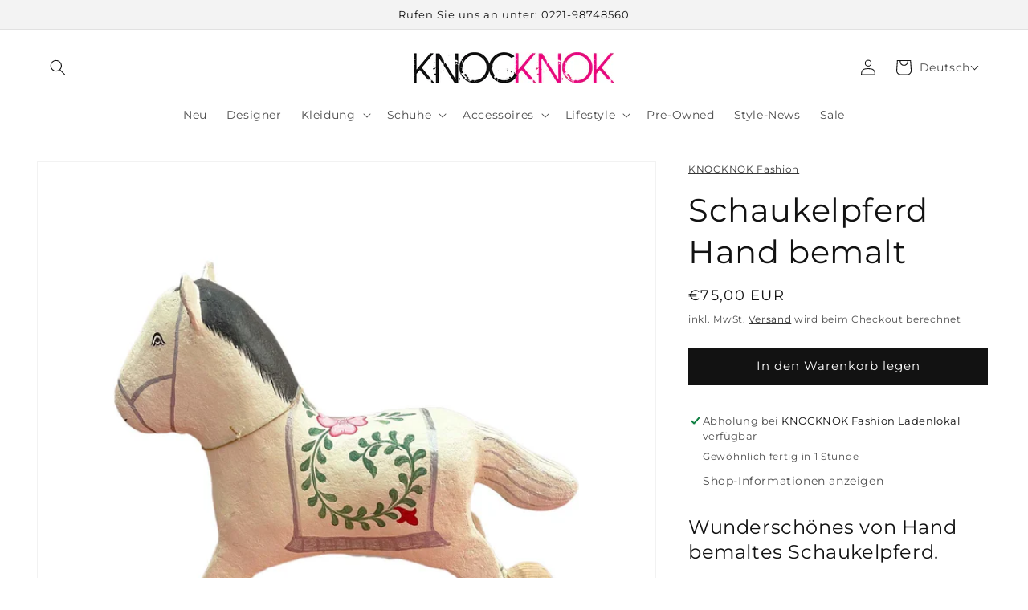

--- FILE ---
content_type: text/css
request_url: https://knocknok-fashion.com/cdn/shop/t/8/assets/pagefly.5aa08c72.css?v=42464456810234804741672305065
body_size: -397
content:
.eUxtkC,.gJnuNg{position:relative}.eDraCL{--pf-sample-color:#5d6b82;--pf-border-color:#d1d5db;opacity:1!important}.eUxtkC:empty{display:initial}.gJnuNg{padding:20px 0}.hUTxLq>span:last-child{line-height:inherit;display:block;margin-right:0!important}@media all{.__pf_WROA2T2H .pf-3_,.__pf_WROA2T2H .pf-4_,.__pf_WROA2T2H .pf-5_,.__pf_WROA2T2H .pf-6_{font-family:var(--pf-primary-font)}.__pf_WROA2T2H .pf-3_{margin-bottom:20px;margin-top:20px}.__pf_WROA2T2H .pf-6_{font-size:12px;line-height:25px;color:var(--pf-foreground-color);font-weight:400;margin-top:0;margin-bottom:0;text-align:center}}@media (min-width:1025px) and (max-width:1199px){.__pf_WROA2T2H .pf-3_,.__pf_WROA2T2H .pf-4_,.__pf_WROA2T2H .pf-5_,.__pf_WROA2T2H .pf-6_{font-family:var(--pf-primary-font)}}@media (min-width:768px) and (max-width:1024px){.__pf_WROA2T2H .pf-3_,.__pf_WROA2T2H .pf-4_,.__pf_WROA2T2H .pf-5_,.__pf_WROA2T2H .pf-6_{font-family:var(--pf-primary-font)}.__pf_WROA2T2H .pf-6_{font-size:12px;margin-bottom:20px}}@media (max-width:767px){.__pf_WROA2T2H .pf-3_,.__pf_WROA2T2H .pf-4_,.__pf_WROA2T2H .pf-5_,.__pf_WROA2T2H .pf-6_{font-family:var(--pf-primary-font)}.__pf_WROA2T2H .pf-6_{font-size:12px}}